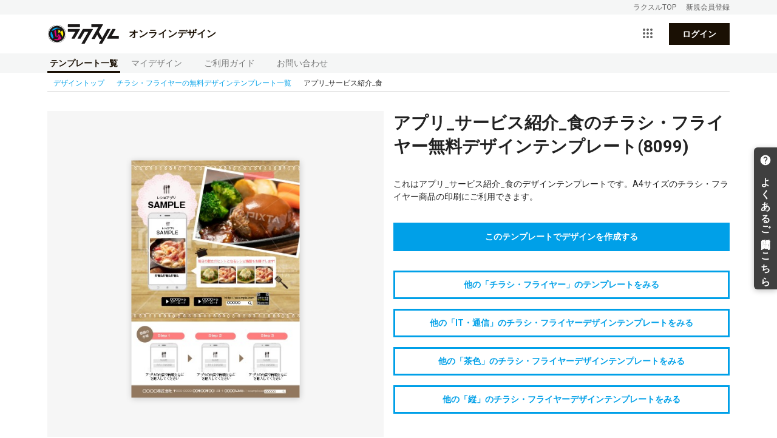

--- FILE ---
content_type: text/html; charset=utf-8
request_url: https://design.raksul.com/sample_designs/8099
body_size: 4163
content:
<!DOCTYPE html><html lang="ja"><head prefix="og: http://ogp.me/ns# fb: http://ogp.me/ns/fb# website: http://ogp.me/ns/website#"><meta charset="utf-8" /><meta content="IE=edge" http-equiv="X-UA-Compatible" /><title>アプリ_サービス紹介_食のチラシ・フライヤー無料デザインテンプレート(8099) | 印刷のラクスル</title><meta content="これはアプリ_サービス紹介_食のデザインテンプレートです。A4サイズのチラシ・フライヤー商品の印刷にご利用できます。ブラウザから無料ですぐ使えるオンラインデザイン！イラスト写真素材、モリサワフォントも無料でご利用いただけます。" name="description" /><link rel="canonical" href="https://design.raksul.com/sample_designs/8099"><meta content="width=device-width, initial-scale=1" name="viewport" /><link rel="icon" type="image/x-icon" href="https://cdn-design.raksul.com/assets/web/favicon-93466cf575e8045b2394a9d95054d233ee39a91fa92cec5b2b71b143aa70e6f0.ico" /><link rel="apple-touch-icon-precomposed" type="image/png" href="https://cdn-design.raksul.com/assets/web/apple-touch-icon-5b4b8042dc8631f272eb3bcf0c4c7ec2a8f4464271415b2d424e1b70be21cf8f.png" /><meta content="アプリ_サービス紹介_食のチラシ・フライヤー無料デザインテンプレート(8099) | 印刷のラクスル" property="og:title" /><meta content="website" property="og:type" /><meta content="https://design.raksul.com/img-ogp-raksul-design.jpg" property="og:image" /><meta content="https://design.raksul.com/sample_designs/8099" property="og:url" /><meta content="これはアプリ_サービス紹介_食のデザインテンプレートです。A4サイズのチラシ・フライヤー商品の印刷にご利用できます。ブラウザから無料ですぐ使えるオンラインデザイン！イラスト写真素材、モリサワフォントも無料でご利用いただけます。" property="og:description" /><meta content="無料テンプレート充実！オンラインデザイン｜印刷のラクスル" property="og:site_name" /><meta content="ja_JP" property="og:locale" /><meta content="summary_large_image" name="twitter:card" /><meta content="アプリ_サービス紹介_食のチラシ・フライヤー無料デザインテンプレート(8099) | 印刷のラクスル" name="twitter:title" /><meta content="無料テンプレート充実！オンラインデザイン｜印刷のラクスル" name="twitter:site" /><meta content="これはアプリ_サービス紹介_食のデザインテンプレートです。A4サイズのチラシ・フライヤー商品の印刷にご利用できます。ブラウザから無料ですぐ使えるオンラインデザイン！イラスト写真素材、モリサワフォントも無料でご利用いただけます。" name="twitter:description" /><meta content="https://design.raksul.com/img-ogp-raksul-design.jpg" name="twitter:image" /><script type="application/ld+json">{
  "@context" : "https://schema.org",
  "@type" : "WebSite",
  "name" : "ラクスル オンラインデザイン",
  "url" : "https://design.raksul.com/"
}</script><meta name="action-cable-url" content="/cable" /><meta name="csrf-param" content="authenticity_token" />
<meta name="csrf-token" content="Q3Y-c_GtO3KKJT8z1Buj9fYsM9YOqbPj_6l2-eDLrcL0x_8JXQ37VjXg7LI_CKyUYlSCKgABmQv-mVqCmUERUA" /><link rel="stylesheet" href="https://cdn-design.raksul.com/assets/web/pack/app-ad15a8e0798f29f521cb.css" /><script>
    dataLayer = [];
</script>
<!-- Google Tag Manager -->
<script>(function(w,d,s,l,i){w[l]=w[l]||[];w[l].push({'gtm.start':
    new Date().getTime(),event:'gtm.js'});var f=d.getElementsByTagName(s)[0],
    j=d.createElement(s),dl=l!='dataLayer'?'&l='+l:'';j.async=true;j.src=
    'https://www.googletagmanager.com/gtm.js?id='+i+dl;f.parentNode.insertBefore(j,f);
})(window,document,'script','dataLayer','GTM-QHPF');</script>
<!-- End Google Tag Manager --></head><body class="theme-sampleDesign" id=""><div class="global-header-wrapper"><header id="globalHeaderApp"></header></div><style>
  .ie-deprecated-notice {
    display: none;
    width: 1124px;
    margin: auto;
    padding: 20px 0;
    border-bottom: 1px solid #ddd;
  }
  .ie-deprecated-notice .content {
    padding: 10px 15px;
    font-weight: bold;
    line-height: 1.5;
    font-size: 16px;
    background-color: #fce5e7;
    color: #db2b39;
  }
  .ie-deprecated-notice .content p {
    margin: 0;
    line-height: 1.5;
  }

  @media all and (-ms-high-contrast: none), (-ms-high-contrast: active) {
    .ie-deprecated-notice {
      display: block !important;
    }
  }
</style>
<div class="ie-deprecated-notice">
  <div class="content">
    <p>Microsoft 社の Internet Explorer サポート終了に伴い、ラクスルでは2022年3月31日をもって Internet Explorer 11（以下IE11） のサポートを終了し、以降は非推奨のブラウザといたします。</p>
    <p>現在IE11をお使いのお客様につきましては、恐れ入りますが「<a href="https://raksul.com/guide/environment/" target="_blank">推奨環境について</a>」に記載されている推奨ブラウザへ移行していただきますよう、お願い申し上げます。</p>
  </div>
</div><div class="layout-content"><div class="breadcrumb" itemscope="" itemtype="http://schema.org/BreadcrumbList"><span itemprop="itemListElement" itemscope="" itemtype="http://schema.org/ListItem"><a itemprop="item" itemtype="http://schema.org/WebPage" href="/"><span itemprop="name">デザイントップ</span><meta content="1" itemprop="position" /></a><i class="icon icon-right"></i></span><span itemprop="itemListElement" itemscope="" itemtype="http://schema.org/ListItem"><a itemprop="item" itemtype="http://schema.org/WebPage" href="/products/flyer"><span itemprop="name">チラシ・フライヤーの無料デザインテンプレート一覧</span><meta content="2" itemprop="position" /></a><i class="icon icon-right"></i></span><span class="is-current" itemprop="itemListElement" itemscope="" itemtype="http://schema.org/ListItem"><span itemprop="name">アプリ_サービス紹介_食</span><meta content="3" itemprop="position" /></span></div><input type="hidden" name="session_expire_in_secs" id="session_expire_in_secs" value="3600" autocomplete="off" /><form id="form-new-design" action="/mydesigns.json" accept-charset="UTF-8" method="post"><input type="hidden" name="authenticity_token" value="Y9CmelWliNcXQNuT0Vcf6G77Ai4-SGA3ZiXq7YuB9nrjs7Rf19JBIg4cq60BwFzz2IxOOlRd9r84xi3iiCg12A" autocomplete="off" /><input name="paper" type="hidden" value="" /><input name="template_id" type="hidden" value="8099" /></form><script id="sample-design-id" type="application/json">8099</script><script id="sample-design-product-name" type="application/json">"flyer"</script><div class="page-sampleDesign"><div class="sampleDesign-content"><div class="sampleDesign-design"><div class="sampleDesign-designBox"><div class="sampleDesign-designBox-thumbnails"><div class="sampleDesign-designBox-thumbnail"><img alt="アプリ_サービス紹介_食のチラシ・フライヤー無料デザインテンプレート(8099)" class="sampleDesign-designBox-image" width="318" height="449" src="https://s3.ap-northeast-1.amazonaws.com/static-design-public.raksul.com/sample_designs/99/8099/thumbnail_large.jpeg" /></div></div><div class="sampleDesign-designBox-properties"><div class="sampleDesign-designBox-size">チラシ・フライヤー A4(縦)</div></div></div></div><div class="sampleDesign-details"><h1 class="sampleDesign-title">アプリ_サービス紹介_食のチラシ・フライヤー無料デザインテンプレート(8099)</h1><div class="sampleDesign-description"><div class="sampleDesign-description-text">これはアプリ_サービス紹介_食のデザインテンプレートです。A4サイズのチラシ・フライヤー商品の印刷にご利用できます。</div></div><div class="sampleDesign-actions"><button class="button-primary style-block js-edit">このテンプレートでデザインを作成する</button></div><div class="sampleDesign-rakrakAd"><a class="sampleDesign-rakrakAd-text" target="_blank" rel="noopener noreferrer" href="https://rakrak-design.raksul.com?product=flyer">大変申し訳ございませんが、モバイル環境でこちらのテンプレートはご利用できません。<br>らくらくデザインでのデータ作成を推奨しております。</a><a class="sampleDesign-rakrakAd-image" target="_blank" rel="noopener noreferrer" href="https://rakrak-design.raksul.com?product=flyer"><img width="360" height="116" alt="スマホでチラシ作成 デザイン料0円 簡単・すぐ使える!" src="https://cdn-design.raksul.com/assets/web/common/banner/img-rakrak-mobile-a49e3ca67512844dfb6a9c9339b5e77183ea8128f560f0df0f74a51fa9de8ff2.png" /></a></div><div class="sampleDesign-links"><a class="button-primary style-ghost style-block sampleDesign-link" href="/products/flyer">他の「チラシ・フライヤー」のテンプレートをみる</a><a class="button-primary style-ghost style-block sampleDesign-link" href="/products/flyer?bci=18">他の「IT・通信」のチラシ・フライヤーデザインテンプレートをみる</a><a class="button-primary style-ghost style-block sampleDesign-link" href="/products/flyer?color=%E8%8C%B6%E8%89%B2">他の「茶色」のチラシ・フライヤーデザインテンプレートをみる</a><a class="button-primary style-ghost style-block sampleDesign-link" href="/products/flyer?orientation=portrait">他の「縦」のチラシ・フライヤーデザインテンプレートをみる</a></div></div></div><div class="sampleDesign-relatedKeywords"><h2 class="sampleDesign-relatedKeywords-title">関連するキーワード</h2><ul class="sampleDesign-relatedKeywords-keywords"><li class="sampleDesign-relatedKeywords-keyword"><a href="/products/flyer?tag=%E3%81%8B%E3%82%8F%E3%81%84%E3%81%84">かわいい</a></li><li class="sampleDesign-relatedKeywords-keyword"><a href="/products/flyer?tag=%E3%82%A6%E3%83%83%E3%83%89">ウッド</a></li><li class="sampleDesign-relatedKeywords-keyword"><a href="/products/flyer?tag=%E5%86%99%E7%9C%9F">写真</a></li><li class="sampleDesign-relatedKeywords-keyword"><a href="/products/flyer?tag=%E9%A3%BE%E3%82%8A%E7%BD%AB">飾り罫</a></li><li class="sampleDesign-relatedKeywords-keyword"><a href="/products/flyer?tag=%E3%83%95%E3%83%AC%E3%83%BC%E3%83%A0">フレーム</a></li><li class="sampleDesign-relatedKeywords-keyword"><a href="/products/flyer?tag=%E3%82%A4%E3%83%A9%E3%82%B9%E3%83%88">イラスト</a></li><li class="sampleDesign-relatedKeywords-keyword"><a href="/products/flyer?tag=%E3%82%B5%E3%83%BC%E3%83%93%E3%82%B9%E7%B4%B9%E4%BB%8B">サービス紹介</a></li><li class="sampleDesign-relatedKeywords-keyword"><a href="/products/flyer?tag=%E7%8C%AE%E7%AB%8B">献立</a></li><li class="sampleDesign-relatedKeywords-keyword"><a href="/products/flyer?tag=%E6%96%99%E7%90%86">料理</a></li><li class="sampleDesign-relatedKeywords-keyword"><a href="/products/flyer?tag=%E9%A3%9F">食</a></li><li class="sampleDesign-relatedKeywords-keyword"><a href="/products/flyer?tag=%E7%89%87%E9%9D%A2%E3%83%87%E3%82%B6%E3%82%A4%E3%83%B3">片面デザイン</a></li><li class="sampleDesign-relatedKeywords-keyword"><a href="/products/flyer?tag=%E3%83%AC%E3%83%BC%E3%82%B9">レース</a></li><li class="sampleDesign-relatedKeywords-keyword"><a href="/products/flyer?tag=%E3%83%AC%E3%82%B7%E3%83%94%E6%83%85%E5%A0%B1">レシピ情報</a></li><li class="sampleDesign-relatedKeywords-keyword"><a href="/products/flyer?tag=%E3%83%AC%E3%82%B7%E3%83%94%E3%82%A2%E3%83%97%E3%83%AA">レシピアプリ</a></li><li class="sampleDesign-relatedKeywords-keyword"><a href="/products/flyer?tag=%E3%83%AC%E3%82%B7%E3%83%94">レシピ</a></li><li class="sampleDesign-relatedKeywords-keyword"><a href="/products/flyer?tag=%E3%82%A2%E3%83%97%E3%83%AA">アプリ</a></li><li class="sampleDesign-relatedKeywords-keyword"><a href="/products/flyer?tag=%E3%82%B9%E3%83%9E%E3%83%BC%E3%83%88%E3%83%95%E3%82%A9%E3%83%B3">スマートフォン</a></li><li class="sampleDesign-relatedKeywords-keyword"><a href="/products/flyer?tag=%E3%82%B9%E3%83%9E%E3%83%9B">スマホ</a></li></ul></div><div class="sampleDesign-note">オンラインデザインはピクスタ株式会社の利用規約に基づいて、透かしマーク入り画像をテンプレートに掲載しております。</div></div></div><footer id="globalFooterApp"></footer><script src="https://cdn-design.raksul.com/assets/web/pack/vendors-8f22d1ce36be3f4cb8c5.js"></script><script src="https://cdn-design.raksul.com/assets/web/pack/app-cb41a36cb19da09cba76.js" async="async"></script><script src="https://cdn-design.raksul.com/assets/web/pack/sampleDesign-0a99dfe67816c5b524ec.js" defer="defer"></script><!-- Google Tag Manager (noscript) -->
<noscript><iframe src="https://www.googletagmanager.com/ns.html?id=GTM-QHPF"
                  height="0" width="0" style="display:none;visibility:hidden"></iframe></noscript>
<!-- End Google Tag Manager (noscript) -->
<!-- Yahoo Tag Manager -->
<script id="tagjs" type="text/javascript">
    (function () {
        var tagjs = document.createElement("script");
        var s = document.getElementsByTagName("script")[0];
        tagjs.async = true;
        tagjs.src = "//s.yjtag.jp/tag.js#site=LgUaBId";
        s.parentNode.insertBefore(tagjs, s);
    }());
</script>
<noscript>
  <iframe src="//b.yjtag.jp/iframe?c=LgUaBId" width="1" height="1" frameborder="0"
          scrolling="no" marginheight="0" marginwidth="0"></iframe>
</noscript>
<!-- End Yahoo Tag Manager --></body></html>

--- FILE ---
content_type: text/javascript; charset=utf-8
request_url: https://analytics.raksul.com/analytics/collect?hostname=design.raksul.com&t=1769086215696
body_size: 2194
content:
//Cookie処理
var decode = function(val) {
    try {
        return decodeURIComponent(val);
    } catch (err) {
        console.error("error decode %o");
    }
    return null;
};

var encode = function(val) {
    try {
        return encodeURIComponent(val);
    } catch (e) {
        console.error("error encode %o");
    }
    return null;
};

var handleSkey = function(sKey) {
    return encode(sKey).replace(/[\-\.\+\*]/g, "\\$&");
};

var docCookies = {
    getItem: function(sKey) {
        if (!sKey) {
            return null;
        }
        return decode(document.cookie.replace(new RegExp("(?:(?:^|.*;)\\s*" + handleSkey(sKey) + "\\s*\\=\\s*([^;]*).*$)|^.*$"), "$1")) || null;
    },
    removeItem: function(sKey, sPath, sDomain) {
        if (!this.hasItem(sKey)) {
            return false;
        }
        document.cookie = [encode(sKey), "=; expires=Thu, 01 Jan 1970 00:00:00 GMT", sDomain ? "; domain=" + sDomain : "", sPath ? "; path=" + sPath : "" ].join("");
        return true;
    },
    hasItem: function(sKey) {
        if (!sKey) {
            return false;
        }
        return new RegExp("(?:^|;\\s*)" + encode(sKey).replace(/[\-\.\+\*]/g, "\\$&") + "\\s*\\=").test(document.cookie);
    },
    keys: function () {
        var aKeys = document.cookie.replace(/((?:^|\s*;)[^=]+)(?=;|$)|^\s*|\s*(?:=[^;]*)?(?:\1|$)/g, "").split(/\s*(?:=[^;]*)?;\s*/);
        aKeys = aKeys.map(function(key) {
            return decode(key);
        });
        return aKeys;
    }
};

//ubidの処理
var ubid = "91d4affc-d3b1-46b7-af44-63523ef8fd97";
if (docCookies.getItem("raksul_ubid") !== null) {
    // 
    ubid = docCookies.getItem("raksul_ubid");
}

var userId = docCookies.getItem('raksul_user_id');
if (!/^[0-9]+-prod$/.test(userId)) {
    // 
    userId = null;
    docCookies.removeItem('raksul_user_id', '/', '.raksul.com');
}

//送信データまとめ
const raksulCrmData = {};

const setRaksulCrmData = function() {
    Object.assign(raksulCrmData, {
        ubid: ubid,
        user_id: userId ? userId.split('-')[0] : null,
        ga_id: docCookies.getItem('_ga'),
        url: !document.location || !document.location.href ? '' : document.location.href.split('#')[0],
        referrer: document.referrer,
        title: document.title,
        host: document.location.hostname,
        path: document.location.pathname,
        charset: (document.characterSet || document.charset || '-').toLowerCase(),
        language: (window.navigator && (window.navigator.language || window.navigator.browserLanguage) || '-').toLowerCase(),
        color: window.screen ? window.screen.colorDepth + '-bit' : '-',
        screen: window.screen ? window.screen.width + 'x' + window.screen.height : '-',
        viewport: (function () {
            var clientHeight = document.documentElement && document.documentElement.clientHeight;
            var clientWidth = document.documentElement && document.documentElement.clientWidth;
            var innerHeight = window.innerHeight;
            var innerWidth = window.innerWidth;
            var height = clientHeight < innerHeight ? innerHeight : clientHeight;
            var width = clientWidth < innerWidth ? innerWidth : clientWidth;
            return width + 'x' + height;
        })()
    });
};
setRaksulCrmData();

var requestCrmApi = function(event, payload) {
    raksulCrmData.event = event;
    raksulCrmData.payload = payload;

    // fetchがサポートされているかチェック
    if (typeof fetch === 'function') {
        // fetch + keepaliveを使用してJSONデータを非同期送信
        // keepalive: trueにより、ページ遷移時やページを閉じる際もリクエストが完了する
        fetch("https://analytics.raksul.com/analytics/api?t=1769086216042", {
            method: 'POST',
            headers: {
                'Content-Type': 'application/json; charset=utf-8'
            },
            body: JSON.stringify(raksulCrmData),
            keepalive: true
        }).catch(function(error) {
            console.error('Failed to send event:', error);
        });
    } else {
        // フォールバック：fetchがサポートされていない場合はXHRを使用
        var xhr = new XMLHttpRequest();
        xhr.open("POST", "https://analytics.raksul.com/analytics/api?t=1769086216042");
        xhr.setRequestHeader("Content-Type", "application/json; charset=utf-8");
        xhr.send(JSON.stringify(raksulCrmData));
    }
};

//データ送信
var raksulDataCollector = window.raksulDataCollector = window.raksulDataCollector || {};
raksulDataCollector.sendEvent = function (event, payload) {
    requestCrmApi(event, payload);
}

raksulDataCollector.sendEvent("pageLoad", {});

//クリック計測（a要素及びbutton要素のクリックでのイベントをlistenし、属性をpayloadで取得する）
document.addEventListener("click", function (event) {
    if (event.target.matches("a, button") || event.target.closest("a, button")) {
        var targetElement = event.target.matches("a, button") ? event.target : event.target.closest("a, button");
        var payloadClickObject = {};
        var elementAttributes = targetElement.attributes;
        for (var i = 0; i < elementAttributes.length; i++) {
            var elementAttribute = elementAttributes[i];
            payloadClickObject[elementAttribute.name] = elementAttribute.value;
        }
        raksulDataCollector.sendEvent("click", payloadClickObject);
    }
});

//サブミット計測（submitイベント発生をトリガーにform要素の属性を取得する）
window.addEventListener('submit', function(event) {
    var payloadformObject = {};
    var elementAttributes = event.target.attributes;
    for (var i = 0; i < elementAttributes.length; i++) {
        var elementAttribute = elementAttributes[i];
        payloadformObject[elementAttribute.name] = elementAttribute.value;
    }
    raksulDataCollector.sendEvent("submit", payloadformObject);
})

// Intercept Single Page Application (SPA) navigation methods to track virtual pageviews
const historyMethods = ["pushState", "replaceState"];

historyMethods.forEach(function(methodName) {
    try {
        const history = window.history;
        const originalMethod = history[methodName];
        
        if (typeof originalMethod === "function") {
            history[methodName] = function() {
                // Call the original method with the correct context and arguments
                originalMethod.apply(history, arguments);
                
                // Update tracking data and send event
                setRaksulCrmData();
                // SPAのページロードであることが判別できるようにpageLoadではなくpartialPageLoadで送信
                raksulDataCollector.sendEvent("partialPageLoad", {});
            };
        }
    } catch (error) {
        console.error(`Failed to intercept history.${methodName}:`, error);
    }
});


--- FILE ---
content_type: application/javascript
request_url: https://cdn-design.raksul.com/assets/web/pack/app-cb41a36cb19da09cba76.js
body_size: 3016
content:
!function(){"use strict";var e,n={31908:function(e,n,t){var r=t(5363);t.n(r)().start();t(41539),t(54747),t(47941),t(74916),t(82526),t(41817),t(32165),t(66992),t(78783),t(33948),t(96649),t(96078),t(9653),t(57327),t(38880),t(49337),t(27361);var o=t(34155);o.env.SENTRY_RELEASE;t(92222);function a(e){return a="function"==typeof Symbol&&"symbol"==typeof Symbol.iterator?function(e){return typeof e}:function(e){return e&&"function"==typeof Symbol&&e.constructor===Symbol&&e!==Symbol.prototype?"symbol":typeof e},a(e)}function i(e,n){for(var t=0;t<n.length;t++){var r=n[t];r.enumerable=r.enumerable||!1,r.configurable=!0,"value"in r&&(r.writable=!0),Object.defineProperty(e,(o=r.key,i=void 0,i=function(e,n){if("object"!==a(e)||null===e)return e;var t=e[Symbol.toPrimitive];if(void 0!==t){var r=t.call(e,n||"default");if("object"!==a(r))return r;throw new TypeError("@@toPrimitive must return a primitive value.")}return("string"===n?String:Number)(e)}(o,"string"),"symbol"===a(i)?i:String(i)),r)}var o,i}var u=new(function(){function e(n,t){!function(e,n){if(!(e instanceof n))throw new TypeError("Cannot call a class as a function")}(this,e);var r=document.createElement("script"),o=document.getElementsByTagName("script")[0];r.src="https://".concat(n,"/").concat(t,"/collect?hostname=").concat(document.location.hostname,"&t=").concat(Date.now()),o.parentNode.insertBefore(r,o)}var n,t,r;return n=e,(t=[{key:"addEvent",value:function(e,n){window.raksulDataCollector&&window.raksulDataCollector.sendEvent(e,n)}}])&&i(n.prototype,t),r&&i(n,r),Object.defineProperty(n,"prototype",{writable:!1}),e}())("analytics.raksul.com","analytics");window.raksulCrm=u;var c=t(5166);t(15306),t(4723),t(40561),t(23157),t(26699),t(32023);var s=t(28373),l=navigator.userAgent.toLowerCase(),d=l.indexOf("edge")>-1,f=l.indexOf("msie")>-1&&-1==l.indexOf("opera"),p=l.indexOf("trident/7")>-1,m={isEdge:d,isMSIE:f,isIE11:p,isIE:f||p},g=(0,c.aZ)({components:{GlobalHeaderModule:s.e2},props:{currentUser:{type:Object,default:void 0},badgeCount:{type:Number,default:0},accessDesignManagement:{type:Boolean,default:!1}},computed:{designHostname:function(){return location.host},raksulHostname:function(){return this.designHostname.replace("design.","")},currentPath:function(){return location.pathname},accountMenuItems:function(){var e=this;return[{label:"マイページを確認",link:"https://".concat(this.raksulHostname,"/print/mypage"),badgeCount:this.badgeCount,handler:function(n){n.preventDefault(),window.open("https://".concat(e.raksulHostname,"/print/mypage"),e.isIE?"_self":"_blank",e.isIE?null:"noreferrer noopener")}}]},navigationBarItems:function(){var e=this,n={label:"企業デザイン",active:this.currentPath.match(/corporate_designs.*/),link:"/corporate_designs"},t=[{label:"テンプレート一覧",active:"/"===this.currentPath||this.currentPath.indexOf("/products/")>=0||this.currentPath.indexOf("/sample_designs/")>=0,link:"/"},{label:"マイデザイン",active:"/mydesigns"===this.currentPath,link:"/mydesigns"},{label:"ご利用ガイド",active:!1,link:"https://".concat(this.raksulHostname,"/guide/design/online-design/"),handler:function(n){n.preventDefault(),window.open("https://".concat(e.raksulHostname,"/guide/design/online-design/"),e.isIE?"_self":"_blank",e.isIE?null:"noreferrer noopener")}},{label:"お問い合わせ",active:!1,link:"https://".concat(this.raksulHostname,"/contact/"),handler:function(n){n.preventDefault(),window.open("https://".concat(e.raksulHostname,"/contact/"),e.isIE?"_self":"_blank",e.isIE?null:"noreferrer noopener")}}];return this.accessDesignManagement&&t.splice(2,0,n),t},isIE:function(){return m.isIE}},mounted:function(){var e=this;new MutationObserver((function(){var n=document.getElementById("globalHeaderApp");n&&e.updateActiveNavItem(n)})).observe(document.body,{childList:!0,subtree:!0})},methods:{signIn:function(){window.location.href="/login"},signOut:function(){window.location.href="https://".concat(this.raksulHostname,"/account/logout?path=https://").concat(this.designHostname)},updateActiveNavItem:function(e){var n=e.querySelectorAll(".NavigationBar__item"),t=location.pathname;n.forEach((function(e){var n=e.getAttribute("href")||"",r=("/"===t||t.startsWith("/products/")||t.startsWith("/sample_designs/"))&&"/"===n,o=n.includes("/corporate_designs")&&t.startsWith("/corporate_designs");r||o||"/mydesigns"===n&&t===n?e.classList.add("active"):e.classList.remove("active")}))}}}),v=t(83744);var b,h,y,w=(0,v.Z)(g,[["render",function(e,n,t,r,o,a){var i=(0,c.up)("GlobalHeaderModule");return(0,c.wg)(),(0,c.j4)(i,{"service-name":"オンラインデザイン","current-user":e.currentUser,"account-menu-badge-count":e.badgeCount,"account-menu-items":e.accountMenuItems,"navigation-items":e.navigationBarItems,onSignInClick:n[0]||(n[0]=function(n){return e.signIn()}),onSignOutClick:n[1]||(n[1]=function(n){return e.signOut()})},null,8,["current-user","account-menu-badge-count","account-menu-items","navigation-items"])}]]),k=function(e){var n,t=(n=e,document.querySelector("#".concat(n)));return!!t&&JSON.parse(t.innerText)};b=document.querySelector("#globalHeaderApp"),h=k("userAccount"),y=k("badgeCount"),b&&(0,c.ri)({components:{App:w},data:function(){return{currentUser:h?{name:h.raksul_username,email:h.raksul_mailaddress}:null,badgeCount:y||0,accessDesignManagement:h.access_design_management}},template:'<App :currentUser="currentUser" :badgeCount="badgeCount" :accessDesignManagement="accessDesignManagement" />'}).mount(b);var O=(0,c.aZ)({components:{GlobalFooterModule:s.Tj}});var _=(0,v.Z)(O,[["render",function(e,n,t,r,o,a){var i=(0,c.up)("GlobalFooterModule");return(0,c.wg)(),(0,c.j4)(i)}]]);!function(e){e&&(0,c.ri)({components:{App:_},template:"<App />"}).mount(e)}(document.querySelector("#globalFooterApp"))}},t={};function r(e){var o=t[e];if(void 0!==o)return o.exports;var a=t[e]={id:e,loaded:!1,exports:{}};return n[e].call(a.exports,a,a.exports,r),a.loaded=!0,a.exports}r.m=n,e=[],r.O=function(n,t,o,a){if(!t){var i=1/0;for(l=0;l<e.length;l++){t=e[l][0],o=e[l][1],a=e[l][2];for(var u=!0,c=0;c<t.length;c++)(!1&a||i>=a)&&Object.keys(r.O).every((function(e){return r.O[e](t[c])}))?t.splice(c--,1):(u=!1,a<i&&(i=a));if(u){e.splice(l--,1);var s=o();void 0!==s&&(n=s)}}return n}a=a||0;for(var l=e.length;l>0&&e[l-1][2]>a;l--)e[l]=e[l-1];e[l]=[t,o,a]},r.n=function(e){var n=e&&e.__esModule?function(){return e.default}:function(){return e};return r.d(n,{a:n}),n},r.d=function(e,n){for(var t in n)r.o(n,t)&&!r.o(e,t)&&Object.defineProperty(e,t,{enumerable:!0,get:n[t]})},r.g=function(){if("object"==typeof globalThis)return globalThis;try{return this||new Function("return this")()}catch(e){if("object"==typeof window)return window}}(),r.o=function(e,n){return Object.prototype.hasOwnProperty.call(e,n)},r.r=function(e){"undefined"!=typeof Symbol&&Symbol.toStringTag&&Object.defineProperty(e,Symbol.toStringTag,{value:"Module"}),Object.defineProperty(e,"__esModule",{value:!0})},r.nmd=function(e){return e.paths=[],e.children||(e.children=[]),e},r.j=143,function(){var e={143:0};r.O.j=function(n){return 0===e[n]};var n=function(n,t){var o,a,i=t[0],u=t[1],c=t[2],s=0;if(i.some((function(n){return 0!==e[n]}))){for(o in u)r.o(u,o)&&(r.m[o]=u[o]);if(c)var l=c(r)}for(n&&n(t);s<i.length;s++)a=i[s],r.o(e,a)&&e[a]&&e[a][0](),e[a]=0;return r.O(l)},t=self.webpackChunkraksul_design_web=self.webpackChunkraksul_design_web||[];t.forEach(n.bind(null,0)),t.push=n.bind(null,t.push.bind(t))}();var o=r.O(void 0,[216],(function(){return r(31908)}));o=r.O(o)}();

--- FILE ---
content_type: application/x-javascript
request_url: https://www.clarity.ms/tag/lfdbp0f504
body_size: 5354
content:
!function(c,l,a,r,i,t,y){function sync(){(new Image).src="https://c.clarity.ms/c.gif"}"complete"==document.readyState?sync():window.addEventListener("load",sync);a[c]("metadata",(function(){a[c]("set","C_IS","0")}),!1,!0);if(a[c].v||a[c].t)return a[c]("event",c,"dup."+i.projectId);a[c].t=!0,(t=l.createElement(r)).async=!0,t.src="https://scripts.clarity.ms/0.8.50/clarity.js",(y=l.getElementsByTagName(r)[0]).parentNode.insertBefore(t,y),a[c]("start",i),a[c].q.unshift(a[c].q.pop()),a[c]("set","C_IS","0")}("clarity",document,window,"script",{"projectId":"lfdbp0f504","upload":"https://e.clarity.ms/collect","expire":365,"cookies":["_uetmsclkid","_uetvid","_clck"],"track":true,"content":true,"mask":["#app-global-header > header > div.GlobalHeader-contentContainer.GlobalHeader-contentContainer--core > div > div > div.GlobalHeaderCore-accountNavbar > nav > ul > li.AccountNavbar-item.AccountNavbar-item--account > div > div.AccountMenuDropdown-button > button > span.AccountMenuDropdownButton-user > span","#app > div > div:nth-child(4) > ul > li:nth-child(1) > div > ul > li > div > div > div.ui-grid-col.col-10 > div > div.orders-orderBody-content > div > dl:nth-child(7) > dd","#app > div > div:nth-child(4) > ul > li:nth-child(2) > div > ul > li > div > div > div.ui-grid-col.col-10 > div > div.orders-orderBody-content > div > dl:nth-child(7) > dd","#app > div > div:nth-child(4) > ul > li:nth-child(3) > div > ul > li > div > div > div.ui-grid-col.col-10 > div > div.orders-orderBody-content > div > dl:nth-child(7) > dd","#app > div > div:nth-child(4) > ul > li:nth-child(4) > div > ul > li > div > div > div.ui-grid-col.col-10 > div > div.orders-orderBody-content > div > dl:nth-child(7) > dd","#app > div > div:nth-child(4) > ul > li:nth-child(5) > div > ul > li > div > div > div.ui-grid-col.col-10 > div > div.orders-orderBody-content > div > dl:nth-child(7) > dd","#app > div > div:nth-child(4) > ul > li:nth-child(6) > div > ul > li > div > div > div.ui-grid-col.col-10 > div > div.orders-orderBody-content > div > dl:nth-child(7) > dd","#app > div > div:nth-child(4) > ul > li:nth-child(7) > div > ul > li > div > div > div.ui-grid-col.col-10 > div > div.orders-orderBody-content > div > dl:nth-child(7) > dd","#app > div > div:nth-child(4) > ul > li:nth-child(8) > div > ul > li > div > div > div.ui-grid-col.col-10 > div > div.orders-orderBody-content > div > dl:nth-child(7) > dd","#app > div > div:nth-child(4) > ul > li:nth-child(9) > div > ul > li > div > div > div.ui-grid-col.col-10 > div > div.orders-orderBody-content > div > dl:nth-child(7) > dd","#app > div > div:nth-child(4) > ul > li:nth-child(10) > div > ul > li > div > div > div.ui-grid-col.col-10 > div > div.orders-orderBody-content > div > dl:nth-child(7) > dd","body > table > tbody > tr.contact > td > table > tbody > tr > td.client-name-box > div","body > div.layout__container > div.layout__inner > div > div:nth-child(2) > div.page > div > div > div.paymentDeliveryWrapper > div > div.paymentDelivery__paymentDelivery > div > div > div > div.popup__overlay.recipientAddressPopup > div > div.registerAddress > div.popup__body.registerAddress__body","body > div.layout__container > div.layout__inner > div > div:nth-child(2) > div.page > div > div > div.paymentDeliveryWrapper > div > div.paymentDelivery__paymentDelivery > div > div > div > div.popup__overlay.recipientAddressPopup > div > div.recipientAddressList > div.popup__body.recipientAddressList__body","body > div.layout__container > div.layout__inner > div > div:nth-child(2) > div.page > div > div > div.paymentDeliveryWrapper > div > div.paymentDelivery__paymentDelivery > div > div > div > div.deliveryItem__container > div > div.deliveryItem__recipientColumn > div > div > div > div.deliveryDetail__container","body > div.layout__container > div.layout__inner > div > div:nth-child(2) > div.page > div > div > div.paymentDeliveryWrapper > div > div.paymentDelivery__paymentDelivery > div > div > div > div.deliveryItem__container > div > div.deliveryItem__recipientColumn > div > div","#paymentContentPopup > div > div.creditCard_content > div > div > div.creditCard__registerNewForm","#paymentContentPopup > div","#paymentContentPopup > div > div:nth-child(4)","#app > div > div.orders-orderDetail > div > ul","#app > div > div:nth-child(4) > ul > li > div > ul","#app-global-header > header > div.GlobalHeader-contentContainer.GlobalHeader-contentContainer--core > div > div > div.GlobalHeaderCore-accountNavbar > nav > ul > li.AccountNavbar-item.AccountNavbar-item--account > div","#app-global-header > header > div.GlobalHeader-contentContainer.GlobalHeader-contentContainer--core > div > div > div.GlobalHeaderCore-accountNavbar > nav > ul > li.AccountNavbar-item.AccountNavbar-item--account > div > div.AccountMenuDropdown-button > button > span.AccountMenuDropdownButton-user > span > span","#app-global-header > header > div.GlobalHeader-contentContainer.GlobalHeader-contentContainer--core > div > div > div.GlobalHeaderCore-accountNavbar > nav > ul > li.AccountNavbar-item.AccountNavbar-item--account > div > div.AccountMenuDropdown-button > button > span.AccountMenuDropdownButton-user"],"unmask":["body"],"keep":["msclkid"],"dob":2213});